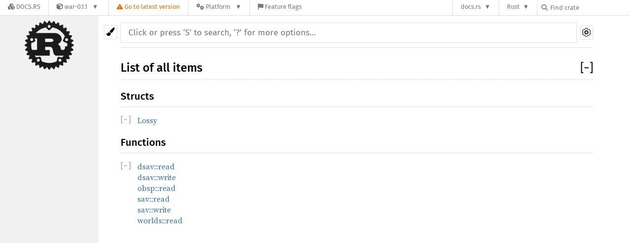

--- FILE ---
content_type: text/html; charset=utf-8
request_url: https://docs.rs/war/0.1.1/war/all.html
body_size: 4627
content:
<!DOCTYPE html><html lang="en"><head><meta charset="utf-8"><meta name="viewport" content="width=device-width, initial-scale=1.0"><meta name="generator" content="rustdoc"><meta name="description" content="List of all items in this crate"><meta name="keywords" content="rust, rustlang, rust-lang"><title>List of all items in this crate</title><link rel="stylesheet" type="text/css" href="/normalize-20190911-1.39.0-nightly-f0b58fcf0.css"><link rel="stylesheet" href="/-/static/vendored.css?0-1-0-07f7a059-2026-01-22" media="all" /><link rel="stylesheet" type="text/css" href="/rustdoc-20190911-1.39.0-nightly-f0b58fcf0.css" id="mainThemeStyle"><link rel="stylesheet" type="text/css" href="/dark-20190911-1.39.0-nightly-f0b58fcf0.css"><link rel="stylesheet" type="text/css" href="/light-20190911-1.39.0-nightly-f0b58fcf0.css" id="themeStyle"><script src="/storage-20190911-1.39.0-nightly-f0b58fcf0.js"></script><noscript><link rel="stylesheet" href="/noscript-20190911-1.39.0-nightly-f0b58fcf0.css"></noscript><link rel="shortcut icon" href="/favicon-20190911-1.39.0-nightly-f0b58fcf0.ico"><style type="text/css">#crate-search{background-image:url("/down-arrow-20190911-1.39.0-nightly-f0b58fcf0.svg");}</style><link rel="stylesheet" href="/-/static/rustdoc.css?0-1-0-07f7a059-2026-01-22" media="all" /><link rel="stylesheet" href="/-/static/font-awesome.css?0-1-0-07f7a059-2026-01-22" media="all" />

<link rel="search" href="/-/static/opensearch.xml" type="application/opensearchdescription+xml" title="Docs.rs" />

<script type="text/javascript">(function() {
    function applyTheme(theme) {
        if (theme) {
            document.documentElement.dataset.docsRsTheme = theme;
        }
    }

    window.addEventListener("storage", ev => {
        if (ev.key === "rustdoc-theme") {
            applyTheme(ev.newValue);
        }
    });

    // see ./storage-change-detection.html for details
    window.addEventListener("message", ev => {
        if (ev.data && ev.data.storage && ev.data.storage.key === "rustdoc-theme") {
            applyTheme(ev.data.storage.value);
        }
    });

    applyTheme(window.localStorage.getItem("rustdoc-theme"));
})();</script></head><body class="rustdoc-page">
<div class="nav-container">
    <div class="container">
        <div class="pure-menu pure-menu-horizontal" role="navigation" aria-label="Main navigation">
            <form action="/releases/search"
                  method="GET"
                  id="nav-search-form"
                  class="landing-search-form-nav not-latest ">

                
                <a href="/" class="pure-menu-heading pure-menu-link docsrs-logo" aria-label="Docs.rs">
                    <span title="Docs.rs"><span class="fa fa-solid fa-cubes " aria-hidden="true"></span></span>
                    <span class="title">Docs.rs</span>
                </a><ul class="pure-menu-list">
    <script id="crate-metadata" type="application/json">
        
        {
            "name": "war",
            "version": "0.1.1"
        }
    </script><li class="pure-menu-item pure-menu-has-children">
            <a href="#" class="pure-menu-link crate-name" title="A viewer/editor for Darksiders saves, worlds, and scripts">
                <span class="fa fa-solid fa-cube " aria-hidden="true"></span>
                <span class="title">war-0.1.1</span>
            </a><div class="pure-menu-children package-details-menu">
                
                <ul class="pure-menu-list menu-item-divided">
                    <li class="pure-menu-heading" id="crate-title">
                        war 0.1.1
                        <span id="clipboard" class="svg-clipboard" title="Copy crate name and version information"></span>
                    </li><li class="pure-menu-item">
                        <a href="/crate/war/0.1.1" class="pure-menu-link description" title="See war in docs.rs">
                            <span class="fa fa-solid fa-cube " aria-hidden="true"></span> Docs.rs crate page
                        </a>
                    </li><li class="pure-menu-item">
                            <span class="pure-menu-link description"><span class="fa fa-solid fa-scale-unbalanced-flip " aria-hidden="true"></span>
                            AGPL-3.0</span>
                        </li></ul>

                <div class="pure-g menu-item-divided">
                    <div class="pure-u-1-2 right-border">
                        <ul class="pure-menu-list">
                            <li class="pure-menu-heading">Links</li>

                            <li class="pure-menu-item">
                                    <a href="https://github.com/whatisaphone/war" class="pure-menu-link">
                                        <span class="fa fa-solid fa-code-branch " aria-hidden="true"></span> Repository
                                    </a>
                                </li><li class="pure-menu-item">
                                <a href="https://crates.io/crates/war" class="pure-menu-link" title="See war in crates.io">
                                    <span class="fa fa-solid fa-cube " aria-hidden="true"></span> crates.io
                                </a>
                            </li>

                            
                            <li class="pure-menu-item">
                                <a href="/crate/war/0.1.1/source/" title="Browse source of war-0.1.1" class="pure-menu-link">
                                    <span class="fa fa-solid fa-folder-open " aria-hidden="true"></span> Source
                                </a>
                            </li>
                        </ul>
                    </div><div class="pure-u-1-2">
                        <ul class="pure-menu-list" id="topbar-owners">
                            <li class="pure-menu-heading">Owners</li><li class="pure-menu-item">
                                    <a href="https://crates.io/users/whatisaphone" class="pure-menu-link">
                                        <span class="fa fa-solid fa-user " aria-hidden="true"></span> whatisaphone
                                    </a>
                                </li></ul>
                    </div>
                </div>

                <div class="pure-g menu-item-divided">
                    <div class="pure-u-1-2 right-border">
                        <ul class="pure-menu-list">
                            <li class="pure-menu-heading">Dependencies</li>

                            
                            <li class="pure-menu-item">
                                <div class="pure-menu pure-menu-scrollable sub-menu" tabindex="-1">
                                    <ul class="pure-menu-list">
                                        <li class="pure-menu-item"><a href="/byteordered/^0.4.0/" class="pure-menu-link">
                byteordered ^0.4.0
                
                    <i class="dependencies normal">normal</i>
                    
                
            </a>
        </li><li class="pure-menu-item"><a href="/crc32fast/^1.2.0/" class="pure-menu-link">
                crc32fast ^1.2.0
                
                    <i class="dependencies normal">normal</i>
                    
                
            </a>
        </li><li class="pure-menu-item"><a href="/encoding_rs/^0.8.20/" class="pure-menu-link">
                encoding_rs ^0.8.20
                
                    <i class="dependencies normal">normal</i>
                    
                
            </a>
        </li><li class="pure-menu-item"><a href="/failure/^0.1.5/" class="pure-menu-link">
                failure ^0.1.5
                
                    <i class="dependencies normal">normal</i>
                    
                
            </a>
        </li><li class="pure-menu-item"><a href="/flate2/^1.0.11/" class="pure-menu-link">
                flate2 ^1.0.11
                
                    <i class="dependencies normal">normal</i>
                    
                
            </a>
        </li><li class="pure-menu-item"><a href="/indexmap/^1.2.0/" class="pure-menu-link">
                indexmap ^1.2.0
                
                    <i class="dependencies normal">normal</i>
                    
                
            </a>
        </li><li class="pure-menu-item"><a href="/num_enum/^0.4.1/" class="pure-menu-link">
                num_enum ^0.4.1
                
                    <i class="dependencies normal">normal</i>
                    
                
            </a>
        </li><li class="pure-menu-item"><a href="/replace_with/^0.1.4/" class="pure-menu-link">
                replace_with ^0.1.4
                
                    <i class="dependencies normal">normal</i>
                    
                
            </a>
        </li><li class="pure-menu-item"><a href="/scroll/^0.9.2/" class="pure-menu-link">
                scroll ^0.9.2
                
                    <i class="dependencies normal">normal</i>
                    
                
            </a>
        </li><li class="pure-menu-item"><a href="/serde/^1.0.100/" class="pure-menu-link">
                serde ^1.0.100
                
                    <i class="dependencies normal">normal</i>
                    
                
            </a>
        </li><li class="pure-menu-item"><a href="/serde_json/^1.0.40/" class="pure-menu-link">
                serde_json ^1.0.40
                
                    <i class="dependencies normal">normal</i>
                    
                
            </a>
        </li>
                                    </ul>
                                </div>
                            </li>
                        </ul>
                    </div>

                    <div class="pure-u-1-2">
                        <ul class="pure-menu-list">
                            <li class="pure-menu-heading">Versions</li>

                            <li class="pure-menu-item">
                                <div class="pure-menu pure-menu-scrollable sub-menu" id="releases-list" tabindex="-1" data-url="/crate/war/0.1.1/menus/releases/war/all.html">
                                    <span class="rotate"><span class="fa fa-solid fa-spinner " aria-hidden="true"></span></span>
                                </div>
                            </li>
                        </ul>
                    </div>
                </div></div>
        </li>
        <li class="pure-menu-item">
            <a href="/crate/war/latest/target-redirect/war/all.html" class="pure-menu-link warn"
                data-fragment="retain"
                title="You are seeing an outdated version of the war crate. Click here to go to the latest version.">
                <span class="fa fa-solid fa-triangle-exclamation " aria-hidden="true"></span>
                <span class="title">Go to latest version</span>
            </a>
        </li><li class="pure-menu-item pure-menu-has-children">
                <a href="#" class="pure-menu-link" aria-label="Platform">
                    <span class="fa fa-solid fa-gears " aria-hidden="true"></span>
                    <span class="title">Platform</span>
                </a>

                
                <ul class="pure-menu-children" id="platforms" data-url="/crate/war/0.1.1/menus/platforms/war/all.html"><li class="pure-menu-item">
            <a href="/crate/war/0.1.1/target-redirect/war/all.html" class="pure-menu-link" data-fragment="retain" rel="nofollow">x86_64-unknown-linux-gnu</a>
        </li></ul>
            </li><li class="pure-menu-item">
                <a href="/crate/war/0.1.1/features" title="Browse available feature flags of war-0.1.1" class="pure-menu-link">
                    <span class="fa fa-solid fa-flag " aria-hidden="true"></span>
                    <span class="title">Feature flags</span>
                </a>
            </li>
        
    
</ul><div class="spacer"></div>
                
                

<ul class="pure-menu-list">
                    <li class="pure-menu-item pure-menu-has-children">
                        <a href="#" class="pure-menu-link" aria-label="docs.rs">docs.rs</a>
                        <ul class="pure-menu-children aligned-icons"><li class="pure-menu-item"><a class="pure-menu-link" href="/about"><span class="fa fa-solid fa-circle-info " aria-hidden="true"></span> About docs.rs</a></li><li class="pure-menu-item"><a class="pure-menu-link" href="/about/badges"><span class="fa fa-brands fa-fonticons " aria-hidden="true"></span> Badges</a></li><li class="pure-menu-item"><a class="pure-menu-link" href="/about/builds"><span class="fa fa-solid fa-gears " aria-hidden="true"></span> Builds</a></li><li class="pure-menu-item"><a class="pure-menu-link" href="/about/metadata"><span class="fa fa-solid fa-table " aria-hidden="true"></span> Metadata</a></li><li class="pure-menu-item"><a class="pure-menu-link" href="/about/redirections"><span class="fa fa-solid fa-road " aria-hidden="true"></span> Shorthand URLs</a></li><li class="pure-menu-item"><a class="pure-menu-link" href="/about/download"><span class="fa fa-solid fa-download " aria-hidden="true"></span> Download</a></li><li class="pure-menu-item"><a class="pure-menu-link" href="/about/rustdoc-json"><span class="fa fa-solid fa-file-code " aria-hidden="true"></span> Rustdoc JSON</a></li><li class="pure-menu-item"><a class="pure-menu-link" href="/releases/queue"><span class="fa fa-solid fa-gears " aria-hidden="true"></span> Build queue</a></li><li class="pure-menu-item"><a class="pure-menu-link" href="https://foundation.rust-lang.org/policies/privacy-policy/#docs.rs" target="_blank"><span class="fa fa-solid fa-shield-halved " aria-hidden="true"></span> Privacy policy</a></li>
                        </ul>
                    </li>
                </ul>
                <ul class="pure-menu-list"><li class="pure-menu-item pure-menu-has-children">
                        <a href="#" class="pure-menu-link" aria-label="Rust">Rust</a>
                        <ul class="pure-menu-children">
                            <li class="pure-menu-item"><a class="pure-menu-link" href="https://www.rust-lang.org/" target="_blank">Rust website</a></li>
                            <li class="pure-menu-item"><a class="pure-menu-link" href="https://doc.rust-lang.org/book/" target="_blank">The Book</a></li>

                            <li class="pure-menu-item"><a class="pure-menu-link" href="https://doc.rust-lang.org/std/" target="_blank">Standard Library API Reference</a></li>

                            <li class="pure-menu-item"><a class="pure-menu-link" href="https://doc.rust-lang.org/rust-by-example/" target="_blank">Rust by Example</a></li>

                            <li class="pure-menu-item"><a class="pure-menu-link" href="https://doc.rust-lang.org/cargo/guide/" target="_blank">The Cargo Guide</a></li>

                            <li class="pure-menu-item"><a class="pure-menu-link" href="https://doc.rust-lang.org/nightly/clippy" target="_blank">Clippy Documentation</a></li>
                        </ul>
                    </li>
                </ul>
                
                <div id="search-input-nav">
                    <label for="nav-search">
                        <span class="fa fa-solid fa-magnifying-glass " aria-hidden="true"></span>
                    </label>

                    
                    
                    <input id="nav-search" name="query" type="text" aria-label="Find crate by search query" tabindex="-1"
                        placeholder="Find crate"
                        >
                </div>
            </form>
        </div>
    </div>
</div><div class="rustdoc mod container-rustdoc" id="rustdoc_body_wrapper" tabindex="-1"><script async src="/-/static/menu.js?0-1-0-07f7a059-2026-01-22"></script>
<script async src="/-/static/index.js?0-1-0-07f7a059-2026-01-22"></script>

<iframe src="/-/storage-change-detection.html" width="0" height="0" style="display: none"></iframe><!--[if lte IE 8]><div class="warning">This old browser is unsupported and will most likely display funky things.</div><![endif]--><nav class="sidebar"><div class="sidebar-menu">&#9776;</div><a href='../war/index.html'><div class='logo-container'><img src='/rust-logo-20190911-1.39.0-nightly-f0b58fcf0.png' alt='logo'></div></a></nav><div class="theme-picker"><button id="theme-picker" aria-label="Pick another theme!"><img src="/brush-20190911-1.39.0-nightly-f0b58fcf0.svg" width="18" alt="Pick another theme!"></button><div id="theme-choices"></div></div><script src="/theme-20190911-1.39.0-nightly-f0b58fcf0.js"></script><nav class="sub"><form class="search-form js-only"><div class="search-container"><div><input class="search-input" name="search" autocomplete="off" spellcheck="false" placeholder="Click or press ‘S’ to search, ‘?’ for more options…" type="search"></div><a id="settings-menu" href="../settings.html"><img src="/wheel-20190911-1.39.0-nightly-f0b58fcf0.svg" width="18" alt="Change settings"></a></div></form></nav><section id="main" class="content"><h1 class='fqn'><span class='out-of-band'><span id='render-detail'><a id="toggle-all-docs" href="javascript:void(0)" title="collapse all docs">[<span class='inner'>&#x2212;</span>]</a></span>
        </span>
        <span class='in-band'>List of all items</span></h1><h3 id='Structs'>Structs</h3><ul class='structs docblock'><li><a href='struct.Lossy.html'>Lossy</a></li></ul><h3 id='Functions'>Functions</h3><ul class='functions docblock'><li><a href='dsav/fn.read.html'>dsav::read</a></li><li><a href='dsav/fn.write.html'>dsav::write</a></li><li><a href='obsp/fn.read.html'>obsp::read</a></li><li><a href='sav/fn.read.html'>sav::read</a></li><li><a href='sav/fn.write.html'>sav::write</a></li><li><a href='worlds/fn.read.html'>worlds::read</a></li></ul></section><section id="search" class="content hidden"></section><section class="footer"></section><aside id="help" class="hidden"><div><h1 class="hidden">Help</h1><div class="shortcuts"><h2>Keyboard Shortcuts</h2><dl><dt><kbd>?</kbd></dt><dd>Show this help dialog</dd><dt><kbd>S</kbd></dt><dd>Focus the search field</dd><dt><kbd>↑</kbd></dt><dd>Move up in search results</dd><dt><kbd>↓</kbd></dt><dd>Move down in search results</dd><dt><kbd>↹</kbd></dt><dd>Switch tab</dd><dt><kbd>&#9166;</kbd></dt><dd>Go to active search result</dd><dt><kbd>+</kbd></dt><dd>Expand all sections</dd><dt><kbd>-</kbd></dt><dd>Collapse all sections</dd></dl></div><div class="infos"><h2>Search Tricks</h2><p>Prefix searches with a type followed by a colon (e.g., <code>fn:</code>) to restrict the search to a given type.</p><p>Accepted types are: <code>fn</code>, <code>mod</code>, <code>struct</code>, <code>enum</code>, <code>trait</code>, <code>type</code>, <code>macro</code>, and <code>const</code>.</p><p>Search functions by type signature (e.g., <code>vec -> usize</code> or <code>* -> vec</code>)</p><p>Search multiple things at once by splitting your query with comma (e.g., <code>str,u8</code> or <code>String,struct:Vec,test</code>)</p></div></div></aside><script>window.rootPath = "../";window.currentCrate = "war";</script><script src="../aliases-20190911-1.39.0-nightly-f0b58fcf0.js"></script><script src="/main-20190911-1.39.0-nightly-f0b58fcf0.js"></script><script defer src="../search-index-20190911-1.39.0-nightly-f0b58fcf0.js"></script></div></body></html>

--- FILE ---
content_type: text/css
request_url: https://docs.rs/dark-20190911-1.39.0-nightly-f0b58fcf0.css
body_size: 1995
content:
body{background-color:#353535;color:#ddd;}h1,h2,h3:not(.impl):not(.method):not(.type):not(.tymethod),h4:not(.method):not(.type):not(.tymethod){color:#ddd;}h1.fqn{border-bottom-color:#d2d2d2;}h2,h3:not(.impl):not(.method):not(.type):not(.tymethod),h4:not(.method):not(.type):not(.tymethod){border-bottom-color:#d2d2d2;}.in-band{background-color:#353535;}.invisible{background:rgba(0,0,0,0);}.docblock code,.docblock-short code{background-color:#2A2A2A;}pre{background-color:#2A2A2A;}.sidebar{background-color:#505050;}.sidebar .current{background-color:#333;}.source .sidebar{background-color:#353535;}.sidebar .location{border-color:#fff;background:#575757;color:#DDD;}.sidebar .version{border-bottom-color:#DDD;}.sidebar-title{border-top-color:#777;border-bottom-color:#777;}.block a:hover{background:#444;}.line-numbers span{color:#3B91E2;}.line-numbers .line-highlighted{background-color:#0a042f !important;}.docblock h1,.docblock h2,.docblock h3,.docblock h4,.docblock h5{border-bottom-color:#DDD;}.docblock table,.docblock table td,.docblock table th{border-color:#ddd;}.content .method .where,.content .fn .where,.content .where.fmt-newline{color:#ddd;}.content .highlighted{color:#eee !important;background-color:#616161;}.content .highlighted a,.content .highlighted span{color:#eee !important;}.content .highlighted.trait{background-color:#013191;}.content .highlighted.traitalias{background-color:#013191;}.content .highlighted.mod,.content .highlighted.externcrate{background-color:#afc6e4;}.content .highlighted.mod{background-color:#803a1b;}.content .highlighted.externcrate{background-color:#396bac;}.content .highlighted.enum{background-color:#5b4e68;}.content .highlighted.struct{background-color:#194e9f;}.content .highlighted.union{background-color:#b7bd49;}.content .highlighted.fn,.content .highlighted.method,.content .highlighted.tymethod{background-color:#4950ed;}.content .highlighted.type{background-color:#38902c;}.content .highlighted.foreigntype{background-color:#b200d6;}.content .highlighted.attr,.content .highlighted.derive,.content .highlighted.macro{background-color:#217d1c;}.content .highlighted.constant,.content .highlighted.static{background-color:#0063cc;}.content .highlighted.primitive{background-color:#00708a;}.content .highlighted.keyword{background-color:#884719;}.content span.enum,.content a.enum,.block a.current.enum{color:#82b089;}.content span.struct,.content a.struct,.block a.current.struct{color:#2dbfb8;}.content span.type,.content a.type,.block a.current.type{color:#ff7f00;}.content span.foreigntype,.content a.foreigntype,.block a.current.foreigntype{color:#dd7de8;}.content span.attr,.content a.attr,.block a.current.attr,.content span.derive,.content a.derive,.block a.current.derive,.content span.macro,.content a.macro,.block a.current.macro{color:#09bd00;}.content span.union,.content a.union,.block a.current.union{color:#a6ae37;}.content span.constant,.content a.constant,.block a.current.constant,.content span.static,.content a.static,.block a.current.static{color:#82a5c9;}.content span.primitive,.content a.primitive,.block a.current.primitive{color:#43aec7;}.content span.externcrate,.content span.mod,.content a.mod,.block a.current.mod{color:#bda000;}.content span.trait,.content a.trait,.block a.current.trait{color:#b78cf2;}.content span.traitalias,.content a.traitalias,.block a.current.traitalias{color:#b397da;}.content span.fn,.content a.fn,.block a.current.fn,.content span.method,.content a.method,.block a.current.method,.content span.tymethod,.content a.tymethod,.block a.current.tymethod,.content .fnname{color:#2BAB63;}.content span.keyword,.content a.keyword,.block a.current.keyword{color:#de5249;}pre.rust .comment{color:#8d8d8b;}pre.rust .doccomment{color:#8ca375;}nav{border-bottom-color:#4e4e4e;}nav.main .current{border-top-color:#eee;border-bottom-color:#eee;}nav.main .separator{border-color:#eee;}a{color:#ddd;}.docblock:not(.type-decl) a:not(.srclink):not(.test-arrow),.docblock-short a:not(.srclink):not(.test-arrow),.stability a{color:#D2991D;}.stab.internal a{color:#304FFE;}a.test-arrow{color:#dedede;}.collapse-toggle{color:#999;}#crate-search{color:#111;background-color:#f0f0f0;border-color:#000;box-shadow:0 0 0 1px #000,0 0 0 2px transparent;}.search-input{color:#111;background-color:#f0f0f0;box-shadow:0 0 0 1px #000,0 0 0 2px transparent;}.search-input:focus{border-color:#008dfd;}#crate-search+.search-input:focus{box-shadow:0 0 8px 4px #078dd8;}.module-item .stab{color:#ddd;}.stab.unstable{background:#FFF5D6;border-color:#FFC600;color:#2f2f2f;}.stab.internal{background:#FFB9B3;border-color:#B71C1C;color:#2f2f2f;}.stab.deprecated{background:#F3DFFF;border-color:#7F0087;color:#2f2f2f;}.stab.portability{background:#C4ECFF;border-color:#7BA5DB;color:#2f2f2f;}.stab.portability>code{color:#ddd;}#help>div{background:#4d4d4d;border-color:#bfbfbf;}#help dt{border-color:#bfbfbf;background:rgba(0,0,0,0);color:black;}.since{color:grey;}tr.result span.primitive::after,tr.result span.keyword::after{color:#ddd;}.line-numbers :target{background-color:transparent;}pre.rust .kw{color:#ab8ac1;}pre.rust .kw-2,pre.rust .prelude-ty{color:#769acb;}pre.rust .number,pre.rust .string{color:#83a300;}pre.rust .self,pre.rust .bool-val,pre.rust .prelude-val,pre.rust .attribute,pre.rust .attribute .ident{color:#ee6868;}pre.rust .macro,pre.rust .macro-nonterminal{color:#3E999F;}pre.rust .lifetime{color:#d97f26;}pre.rust .question-mark{color:#ff9011;}.example-wrap>pre.line-number{border-color:#4a4949;}a.test-arrow{background-color:rgba(78,139,202,0.2);}a.test-arrow:hover{background-color:#4e8bca;}.toggle-label{color:#999;}:target>code,:target>.in-band{background-color:#494a3d;}pre.compile_fail{border-left:2px solid rgba(255,0,0,.6);}pre.compile_fail:hover,.information:hover+pre.compile_fail{border-left:2px solid #f00;}pre.ignore{border-left:2px solid rgba(255,142,0,.6);}pre.ignore:hover,.information:hover+pre.ignore{border-left:2px solid #ff9200;}.tooltip.compile_fail{color:rgba(255,0,0,.6);}.information>.compile_fail:hover{color:#f00;}.tooltip.ignore{color:rgba(255,142,0,.6);}.information>.ignore:hover{color:rgba(255,142,0,1);}.search-failed a{color:#0089ff;}.tooltip .tooltiptext{background-color:black;color:#fff;}.tooltip .tooltiptext::after{border-color:transparent black transparent transparent;}.important-traits .tooltip .tooltiptext{background-color:white;color:black;border-color:black;}#titles>div:not(.selected){background-color:#252525;border-top-color:#252525;}#titles>div:hover,#titles>div.selected{border-top-color:#0089ff;}#titles>div>div.count{color:#888;}.modal{background-color:rgba(0,0,0,0.3);}.modal-content{background-color:#272727;border-color:#999;}.modal-content>.close{background-color:#272727;border-color:#999;}.modal-content>.close:hover{background-color:#ff1f1f;color:white;}.modal-content>.whiter{background-color:#272727;}.modal-content>.close:hover+.whiter{background-color:#ff1f1f;}@media (max-width:700px){.sidebar-menu{background-color:#505050;border-bottom-color:#e0e0e0;border-right-color:#e0e0e0;}.sidebar-elems{background-color:#505050;border-right-color:#000;}#sidebar-filler{background-color:#505050;border-bottom-color:#e0e0e0;}}kbd{color:#000;background-color:#fafbfc;border-color:#d1d5da;border-bottom-color:#c6cbd1;box-shadow-color:#c6cbd1;}#theme-picker,#settings-menu{border-color:#e0e0e0;background:#f0f0f0;}#theme-picker:hover,#theme-picker:focus,#settings-menu:hover,#settings-menu:focus{border-color:#ffb900;}#theme-choices{border-color:#e0e0e0;background-color:#353535;}#theme-choices>button:not(:first-child){border-top-color:#e0e0e0;}#theme-choices>button:hover,#theme-choices>button:focus{background-color:#4e4e4e;}@media (max-width:700px){#theme-picker{background:#f0f0f0;}}#all-types{background-color:#505050;}#all-types:hover{background-color:#606060;}.search-results td span.alias{color:#fff;}.search-results td span.grey{color:#ccc;}#sidebar-toggle{background-color:#565656;}#sidebar-toggle:hover{background-color:#676767;}#source-sidebar{background-color:#565656;}#source-sidebar>.title{border-bottom-color:#ccc;}div.files>a:hover,div.name:hover{background-color:#444;}div.files>.selected{background-color:#333;}

--- FILE ---
content_type: application/javascript
request_url: https://docs.rs/storage-20190911-1.39.0-nightly-f0b58fcf0.js
body_size: 501
content:
var resourcesSuffix="-20190911-1.39.0-nightly-f0b58fcf0";var currentTheme=document.getElementById("themeStyle");var mainTheme=document.getElementById("mainThemeStyle");var savedHref=[];function hasClass(elem,className){return elem&&elem.classList&&elem.classList.contains(className)}function addClass(elem,className){if(!elem||!elem.classList){return}elem.classList.add(className)}function removeClass(elem,className){if(!elem||!elem.classList){return}elem.classList.remove(className)}function isHidden(elem){return elem.offsetParent===null}function onEach(arr,func,reversed){if(arr&&arr.length>0&&func){var length=arr.length;if(reversed!==true){for(var i=0;i<length;++i){if(func(arr[i])===true){return true}}}else{for(var i=length-1;i>=0;--i){if(func(arr[i])===true){return true}}}}return false}function onEachLazy(lazyArray,func,reversed){return onEach(Array.prototype.slice.call(lazyArray),func,reversed)}function usableLocalStorage(){if(typeof Storage==="undefined"){return false}try{return window.localStorage!==null&&window.localStorage!==undefined}catch(err){return false}}function updateLocalStorage(name,value){if(usableLocalStorage()){localStorage[name]=value}else{}}function getCurrentValue(name){if(usableLocalStorage()&&localStorage[name]!==undefined){return localStorage[name]}return null}function switchTheme(styleElem,mainStyleElem,newTheme,saveTheme){var fullBasicCss="rustdoc"+resourcesSuffix+".css";var fullNewTheme=newTheme+resourcesSuffix+".css";var newHref=mainStyleElem.href.replace(fullBasicCss,fullNewTheme);if(styleElem.href===newHref){return}var found=false;if(savedHref.length===0){onEachLazy(document.getElementsByTagName("link"),function(el){savedHref.push(el.href)})}onEach(savedHref,function(el){if(el===newHref){found=true;return true}});if(found===true){styleElem.href=newHref;if(saveTheme===true){updateLocalStorage("rustdoc-theme",newTheme)}}}function getSystemValue(){var property=getComputedStyle(document.documentElement).getPropertyValue('content');return property.replace(/[\"\']/g,"")}switchTheme(currentTheme,mainTheme,getCurrentValue("rustdoc-theme")||getSystemValue()||"light",false)

--- FILE ---
content_type: application/javascript
request_url: https://docs.rs/war/0.1.1/aliases-20190911-1.39.0-nightly-f0b58fcf0.js
body_size: -338
content:
var ALIASES = {};
ALIASES["war"] = {};


--- FILE ---
content_type: application/javascript
request_url: https://docs.rs/war/0.1.1/search-index-20190911-1.39.0-nightly-f0b58fcf0.js
body_size: 64
content:
var N=null,E="",T="t",U="u",searchIndex={};
var R=["object","result","error","serialize"];

searchIndex["war"]={"doc":E,"i":[[3,"Lossy","war",E,N,N],[12,"0",E,E,0,N],[0,"dsav",E,E,N,N],[5,"read","war::dsav",E,N,[[],[[R[1],[R[0],R[2]]],[R[0]],[R[2]]]]],[5,"write",E,E,N,[[[R[0]]],[[R[2]],[R[1],[R[2]]]]]],[0,"obsp","war",E,N,N],[5,"read","war::obsp",E,N,[[],[["vec"],[R[1],["vec",R[2]]],[R[2]]]]],[0,"sav","war",E,N,N],[5,"read","war::sav",E,N,[[["i32"]],[[R[1],[R[0],R[2]]],[R[0]],[R[2]]]]],[5,"write",E,E,N,[[["i32"],[R[0]]],[[R[2]],[R[1],[R[2]]]]]],[0,"worlds","war",E,N,N],[5,"read","war::worlds",E,N,[[],[[R[1],["vec",R[2]]],["vec"],[R[2]]]]],[11,"into","war",E,0,[[],[U]]],[11,"from",E,E,0,[[[T]],[T]]],[11,"try_from",E,E,0,[[[U]],[R[1]]]],[11,"try_into",E,E,0,[[],[R[1]]]],[11,"borrow_mut",E,E,0,[[["self"]],[T]]],[11,"borrow",E,E,0,[[["self"]],[T]]],[11,"type_id",E,E,0,[[["self"]],["typeid"]]],[11,R[3],E,E,0,[[["self"],["s"]],[R[1]]]],[11,R[3],E,E,0,[[["self"],["s"]],[R[1]]]]],"p":[[3,"Lossy"]]};
initSearch(searchIndex);addSearchOptions(searchIndex);